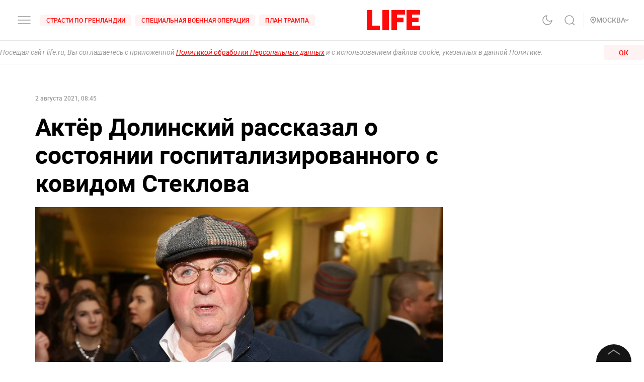

--- FILE ---
content_type: application/javascript; charset=UTF-8
request_url: https://life.ru/_next/static/chunks/pages/p/%5Bid%5D-7d25ca05a4ad70725127.js
body_size: 178
content:
_N_E=(self.webpackChunk_N_E=self.webpackChunk_N_E||[]).push([[6795],{35649:function(_,n,u){(window.__NEXT_P=window.__NEXT_P||[]).push(["/p/[id]",function(){return u(73748)}])}},0,[[35649,2272,9774,7160,4597,1290,8822,4172,7916,8781,2855,6310,7737,6715,5773,824,33,1515,8029,6690,8159]]]);